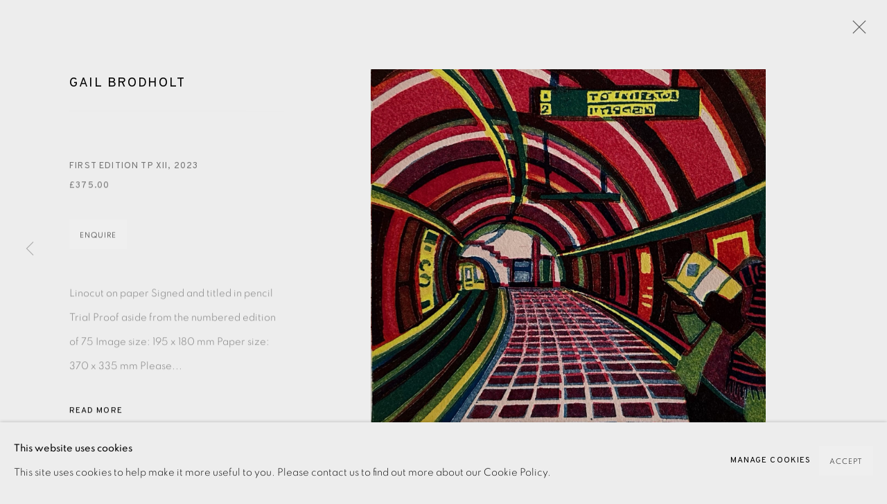

--- FILE ---
content_type: text/html; charset=utf-8
request_url: https://www.eamesfineart.com/content/feature/1680/artworks-18162-gail-brodholt-first-edition-tp-xii-2023/
body_size: 10250
content:



                        
    <!DOCTYPE html>
    <!-- Site by Artlogic - https://artlogic.net -->
    <html lang="en">
        <head>
            <meta charset="utf-8">
            <title>Gail Brodholt, First Edition TP XII, 2023 | Eames Fine Art</title>
        <meta property="og:site_name" content="Eames Fine Art" />
        <meta property="og:title" content="Gail Brodholt, First Edition TP XII, 2023" />
        <meta property="og:description" content="Gail Brodholt First Edition TP XII, 2023" />
        <meta property="og:image" content="https://artlogic-res.cloudinary.com/w_1800,h_1320,c_limit,f_auto,fl_lossy,q_auto/ws-eamesfineart/usr/images/artworks/main_image/items/a3/a3fbb7b4ae7143f6b84028cddad9a818/untitled-2.jpg" />
        <meta property="og:image:width" content="1800" />
        <meta property="og:image:height" content="1320" />
        <meta property="twitter:card" content="summary_large_image">
        <meta property="twitter:url" content="https://www.eamesfineart.com/content/feature/1680/artworks-18162-gail-brodholt-first-edition-tp-xii-2023/">
        <meta property="twitter:title" content="Gail Brodholt, First Edition TP XII, 2023">
        <meta property="twitter:description" content="Gail Brodholt First Edition TP XII, 2023">
        <meta property="twitter:text:description" content="Gail Brodholt First Edition TP XII, 2023">
        <meta property="twitter:image" content="https://artlogic-res.cloudinary.com/w_1800,h_1320,c_limit,f_auto,fl_lossy,q_auto/ws-eamesfineart/usr/images/artworks/main_image/items/a3/a3fbb7b4ae7143f6b84028cddad9a818/untitled-2.jpg">
        <link rel="canonical" href="https://www.eamesfineart.com/artworks/18162-gail-brodholt-first-edition-tp-xii-2023/" />
        <meta name="google" content="notranslate" />
            <meta name="description" content="Gail Brodholt First Edition TP XII, 2023" />
            <meta name="publication_date" content="2025-11-02 19:38:27" />
            <meta name="generator" content="Artlogic CMS - https://artlogic.net" />
            
            <meta name="accessibility_version" content="1.1"/>
            
            
                <meta name="viewport" content="width=device-width, minimum-scale=0.5, initial-scale=1.0" />

            

<link rel="icon" href="/usr/images/preferences/favicongreyround.ico" type="image/x-icon" />
<link rel="shortcut icon" href="/usr/images/preferences/favicongreyround.ico" type="image/x-icon" />

<meta name="application-name" content="Eames Fine Art"/>
<meta name="msapplication-TileColor" content="#ffffff"/>
            
            
            
                <link rel="stylesheet" media="print" href="/lib/g/2.0/styles/print.css">
                <link rel="stylesheet" media="print" href="/styles/print.css">

            <script>
            (window.Promise && window.Array.prototype.find) || document.write('<script src="/lib/js/polyfill/polyfill_es6.min.js"><\/script>');
            </script>


            
		<script data-context="helper" defer src="/lib/jquery/1.12.4/jquery-1.12.4.min.js?c=27042050002199&g=f70563b7f25df250d8ba2a32cc4c9089"></script>
            <script>
                var js_resource_obj = {"js_resource_list": ["/lib/g/2.0/scripts/artlogic_modules/webpack_public_path.js?c=27042050002199&g=f70563b7f25df250d8ba2a32cc4c9089", "/lib/g/2.0/scripts/webpack_import_helpers.js?c=27042050002199&g=f70563b7f25df250d8ba2a32cc4c9089", "/lib/jquery/1.12.4/plugins/jquery.browser.min.js?c=27042050002199&g=f70563b7f25df250d8ba2a32cc4c9089", "/lib/jquery/1.12.4/plugins/jquery.easing.min.js?c=27042050002199&g=f70563b7f25df250d8ba2a32cc4c9089", "/lib/jquery/1.12.4/plugins/jquery.archimedes-frontend-core-plugins-0.1.js?c=27042050002199&g=f70563b7f25df250d8ba2a32cc4c9089", "/lib/jquery/1.12.4/plugins/jquery.fitvids.js?c=27042050002199&g=f70563b7f25df250d8ba2a32cc4c9089", "/lib/g/2.0/scripts/artlogic_modules/plugins/pageload.js?c=27042050002199&g=f70563b7f25df250d8ba2a32cc4c9089", "/lib/g/2.0/scripts/artlogic_modules/plugins/fancybox-2.1.3.js?c=27042050002199&g=f70563b7f25df250d8ba2a32cc4c9089", "/lib/g/2.0/scripts/artlogic_modules/plugins/powerzoom.js?c=27042050002199&g=f70563b7f25df250d8ba2a32cc4c9089", "/lib/g/2.0/scripts/artlogic_modules/plugins/inview.js?c=27042050002199&g=f70563b7f25df250d8ba2a32cc4c9089", "/lib/g/2.0/scripts/artlogic_modules/plugins/elevateZoom.js?c=27042050002199&g=f70563b7f25df250d8ba2a32cc4c9089", "/lib/g/2.0/scripts/artlogic_modules/plugins/roomview.js?c=27042050002199&g=f70563b7f25df250d8ba2a32cc4c9089", "/lib/g/2.0/scripts/artlogic_modules/plugins/backgroundVideo.js?c=27042050002199&g=f70563b7f25df250d8ba2a32cc4c9089", "/lib/g/2.0/scripts/artlogic_modules/plugins/slick.js?c=27042050002199&g=f70563b7f25df250d8ba2a32cc4c9089", "/lib/g/2.0/scripts/artlogic_modules/plugins/zoom.js?c=27042050002199&g=f70563b7f25df250d8ba2a32cc4c9089", "/lib/g/2.0/scripts/artlogic_modules/plugins/plyr.js?c=27042050002199&g=f70563b7f25df250d8ba2a32cc4c9089", "/lib/g/2.0/scripts/artlogic_modules/plugins/thumbnailScroller.js?c=27042050002199&g=f70563b7f25df250d8ba2a32cc4c9089", "/lib/g/2.0/scripts/artlogic_modules/plugins/$.browser.min.js?c=27042050002199&g=f70563b7f25df250d8ba2a32cc4c9089", "/lib/g/2.0/scripts/artlogic_modules/plugins/parallax.js?c=27042050002199&g=f70563b7f25df250d8ba2a32cc4c9089", "/lib/g/2.0/scripts/artlogic_modules/plugins/roomview-photo.1.0.js?c=27042050002199&g=f70563b7f25df250d8ba2a32cc4c9089", "/lib/g/2.0/scripts/artlogic_modules/plugins/jquery.augmented_reality.1.0.js?c=27042050002199&g=f70563b7f25df250d8ba2a32cc4c9089", "/lib/g/2.0/scripts/artlogic_modules/plugins/crypto-js.js?c=27042050002199&g=f70563b7f25df250d8ba2a32cc4c9089", "/lib/g/2.0/scripts/artlogic_modules/plugins/hammer.js?c=27042050002199&g=f70563b7f25df250d8ba2a32cc4c9089", "/lib/g/2.0/scripts/artlogic_modules/plugins/fullpage.js?c=27042050002199&g=f70563b7f25df250d8ba2a32cc4c9089", "/lib/g/2.0/scripts/artlogic_modules/plugins/jquery.cycle2.min.js?c=27042050002199&g=f70563b7f25df250d8ba2a32cc4c9089", "/lib/g/2.0/scripts/artlogic_modules/galleries_js/pageload.js?c=27042050002199&g=f70563b7f25df250d8ba2a32cc4c9089", "/lib/g/2.0/scripts/artlogic_modules/galleries_js/scroll_sections.js?c=27042050002199&g=f70563b7f25df250d8ba2a32cc4c9089", "/lib/g/2.0/scripts/artlogic_modules/galleries_js/misc.js?c=27042050002199&g=f70563b7f25df250d8ba2a32cc4c9089", "/lib/g/2.0/scripts/artlogic_modules/galleries_js/artist_list_preview.js?c=27042050002199&g=f70563b7f25df250d8ba2a32cc4c9089", "/lib/g/2.0/scripts/artlogic_modules/galleries_js/vertical_homepage_slideshow.js?c=27042050002199&g=f70563b7f25df250d8ba2a32cc4c9089", "/lib/g/2.0/scripts/artlogic_modules/galleries_js/artist_list_slideshow.js?c=27042050002199&g=f70563b7f25df250d8ba2a32cc4c9089", "/lib/g/2.0/scripts/artlogic_modules/galleries_js/google_map_popup.js?c=27042050002199&g=f70563b7f25df250d8ba2a32cc4c9089", "/lib/g/2.0/scripts/artlogic_modules/galleries_js/responsive.js?c=27042050002199&g=f70563b7f25df250d8ba2a32cc4c9089", "/lib/g/2.0/scripts/artlogic_modules/galleries_js/artist_list_columns.js?c=27042050002199&g=f70563b7f25df250d8ba2a32cc4c9089", "/lib/g/2.0/scripts/artlogic_modules/galleries_js/layout.js?c=27042050002199&g=f70563b7f25df250d8ba2a32cc4c9089", "/lib/g/2.0/scripts/artlogic_modules/galleries_js/image_gallery.js?c=27042050002199&g=f70563b7f25df250d8ba2a32cc4c9089", "/lib/g/2.0/scripts/artlogic_modules/galleries_js/shipping_widget.js?c=27042050002199&g=f70563b7f25df250d8ba2a32cc4c9089", "/lib/g/2.0/scripts/artlogic_modules/galleries_js/forms.js?c=27042050002199&g=f70563b7f25df250d8ba2a32cc4c9089", "/lib/g/2.0/scripts/artlogic_modules/galleries_js/prevent_user_image_save.js?c=27042050002199&g=f70563b7f25df250d8ba2a32cc4c9089", "/lib/g/2.0/scripts/artlogic_modules/galleries_js/cover_page_slideshow.js?c=27042050002199&g=f70563b7f25df250d8ba2a32cc4c9089", "/lib/g/2.0/scripts/artlogic_modules/galleries_js/image_brightness.js?c=27042050002199&g=f70563b7f25df250d8ba2a32cc4c9089", "/lib/g/2.0/scripts/artlogic_modules/galleries_js/sharing.js?c=27042050002199&g=f70563b7f25df250d8ba2a32cc4c9089", "/lib/g/2.0/scripts/artlogic_modules/galleries_js/recaptcha.js?c=27042050002199&g=f70563b7f25df250d8ba2a32cc4c9089", "/lib/g/2.0/scripts/artlogic_modules/galleries_js/slideshow.js?c=27042050002199&g=f70563b7f25df250d8ba2a32cc4c9089", "/lib/g/2.0/scripts/artlogic_modules/galleries_js/lists.js?c=27042050002199&g=f70563b7f25df250d8ba2a32cc4c9089", "/lib/g/2.0/scripts/artlogic_modules/galleries_js/cookie_notification.js?c=27042050002199&g=f70563b7f25df250d8ba2a32cc4c9089", "/lib/g/2.0/scripts/artlogic_modules/galleries_js/jscroller_start.js?c=27042050002199&g=f70563b7f25df250d8ba2a32cc4c9089", "/lib/g/2.0/scripts/artlogic_modules/galleries_js/throttle.js?c=27042050002199&g=f70563b7f25df250d8ba2a32cc4c9089", "/lib/g/2.0/scripts/artlogic_modules/galleries_js/quicksearch.js?c=27042050002199&g=f70563b7f25df250d8ba2a32cc4c9089", "/lib/g/2.0/scripts/artlogic_modules/galleries_js/artist.js?c=27042050002199&g=f70563b7f25df250d8ba2a32cc4c9089", "/lib/g/2.0/scripts/artlogic_modules/galleries_js/debounce.js?c=27042050002199&g=f70563b7f25df250d8ba2a32cc4c9089", "/lib/g/2.0/scripts/artlogic_modules/galleries_js/publications.js?c=27042050002199&g=f70563b7f25df250d8ba2a32cc4c9089", "/lib/g/2.0/scripts/artlogic_modules/galleries_js/ar_artworks.js?c=27042050002199&g=f70563b7f25df250d8ba2a32cc4c9089", "/lib/g/2.0/scripts/artlogic_modules/galleries_js/fancybox.js?c=27042050002199&g=f70563b7f25df250d8ba2a32cc4c9089", "/lib/g/2.0/scripts/artlogic_modules/galleries_js/image_attributes.js?c=27042050002199&g=f70563b7f25df250d8ba2a32cc4c9089", "/lib/g/2.0/scripts/artlogic_modules/galleries_js/artworks.js?c=27042050002199&g=f70563b7f25df250d8ba2a32cc4c9089", "/lib/g/2.0/scripts/artlogic_modules/galleries_js/accessibility.js?c=27042050002199&g=f70563b7f25df250d8ba2a32cc4c9089", "/lib/g/2.0/scripts/artlogic_modules/galleries_js/google_maps.js?c=27042050002199&g=f70563b7f25df250d8ba2a32cc4c9089", "/lib/g/2.0/scripts/artlogic_modules/galleries_js/artwork_filters.js?c=27042050002199&g=f70563b7f25df250d8ba2a32cc4c9089", "/lib/g/2.0/scripts/artlogic_modules/galleries_js/parallax.js?c=27042050002199&g=f70563b7f25df250d8ba2a32cc4c9089", "/lib/g/2.0/scripts/artlogic_modules/galleries_js/slide_brightness.js?c=27042050002199&g=f70563b7f25df250d8ba2a32cc4c9089", "/lib/g/2.0/scripts/artlogic_modules/galleries_js/image_popup.js?c=27042050002199&g=f70563b7f25df250d8ba2a32cc4c9089", "/lib/g/2.0/scripts/artlogic_modules/galleries_js/sub_navigation.js?c=27042050002199&g=f70563b7f25df250d8ba2a32cc4c9089", "/lib/g/2.0/scripts/artlogic_modules/galleries_js/global_a.js?c=27042050002199&g=f70563b7f25df250d8ba2a32cc4c9089", "/lib/g/2.0/scripts/artlogic_modules/galleries_js/contact_form_popup.js?c=27042050002199&g=f70563b7f25df250d8ba2a32cc4c9089", "/lib/g/2.0/scripts/artlogic_modules/galleries_js/viewing_room.js?c=27042050002199&g=f70563b7f25df250d8ba2a32cc4c9089", "/lib/g/2.0/scripts/artlogic_modules/galleries_js/mailinglist_signup_form_popup.js?c=27042050002199&g=f70563b7f25df250d8ba2a32cc4c9089", "/lib/g/2.0/scripts/artlogic_modules/galleries_js/pageload_load_more_pagination.js?c=27042050002199&g=f70563b7f25df250d8ba2a32cc4c9089", "/lib/g/2.0/scripts/artlogic_modules/galleries_js/device.js?c=27042050002199&g=f70563b7f25df250d8ba2a32cc4c9089", "/lib/g/2.0/scripts/artlogic_modules/galleries_js/additional.js?c=27042050002199&g=f70563b7f25df250d8ba2a32cc4c9089", "/lib/g/2.0/scripts/artlogic_modules/galleries_js/plugin_tweaks.js?c=27042050002199&g=f70563b7f25df250d8ba2a32cc4c9089", "/lib/g/2.0/scripts/artlogic_modules/galleries_js/mailing_list_form.js?c=27042050002199&g=f70563b7f25df250d8ba2a32cc4c9089", "/lib/g/2.0/scripts/artlogic_modules/galleries_js/navigation.js?c=27042050002199&g=f70563b7f25df250d8ba2a32cc4c9089", "/lib/g/2.0/scripts/artlogic_modules/galleries_js/scroll.js?c=27042050002199&g=f70563b7f25df250d8ba2a32cc4c9089", "/lib/g/2.0/scripts/artlogic_modules/galleries_js/effects.js?c=27042050002199&g=f70563b7f25df250d8ba2a32cc4c9089", "/core/dynamic.js?c=27042050002199&g=f70563b7f25df250d8ba2a32cc4c9089", "/lib/archimedes/scripts/archimedes-frontend-core.js?c=27042050002199&g=f70563b7f25df250d8ba2a32cc4c9089", "/lib/archimedes/scripts/archimedes-frontend-modules.js?c=27042050002199&g=f70563b7f25df250d8ba2a32cc4c9089", "/lib/g/2.0/scripts/galleries_js_loader__mjs.js?c=27042050002199&g=f70563b7f25df250d8ba2a32cc4c9089", "/lib/g/2.0/scripts/feature_panels.js?c=27042050002199&g=f70563b7f25df250d8ba2a32cc4c9089", "/lib/g/themes/monochrome/2.0/scripts/script.js?c=27042050002199&g=f70563b7f25df250d8ba2a32cc4c9089", "/lib/archimedes/scripts/json2.js?c=27042050002199&g=f70563b7f25df250d8ba2a32cc4c9089", "/lib/archimedes/scripts/shop.js?c=27042050002199&g=f70563b7f25df250d8ba2a32cc4c9089", "/lib/archimedes/scripts/recaptcha.js?c=27042050002199&g=f70563b7f25df250d8ba2a32cc4c9089"]};
                var errorCallbackAllowed = true;
                var errorCallback = function() {
                    if (!errorCallbackAllowed) {
                        return;
                    }
                    console.log('Error callback fired.')
                    // Error output
                    $.get('/api/process_js_error', {fullurl: 'https://www.eamesfineart.com/content/feature/1680/artworks-18162-gail-brodholt-first-edition-tp-xii-2023/'});
                    errorCallbackAllowed = false;
                }
                window.onerror = function(message, source, lineno, colno, error) { 
                    console.log(error)
                    console.log('AL error detected'); 
                    errorCallback(); 
                };
            </script>
         <script>window.resourcePath = "https://static.artlogic.net/websites/eamesfineart/7e16993299d6752812f0/"; </script> 
		<link data-context="helper" rel="stylesheet" type="text/css" href="https://static.artlogic.net/websites/eamesfineart/7e16993299d6752812f0/app.93063887308d3dd185d7.css"/>
<!-- add crtical css to improve performance -->
		<script data-context="helper" defer src="/lib/jquery/1.12.4/jquery-1.12.4.min.js?c=27042050002199&g=f70563b7f25df250d8ba2a32cc4c9089"></script>
		<script data-context="helper" defer src="https://static.artlogic.net/websites/eamesfineart/7e16993299d6752812f0/bundle.8e0103c01be34d16afbf.js"></script>
            
            
                <script defer src="https://ticketing.artlogic.net/lib/artlogicticketing-1.0.js"></script>
                <script>
                    window.addEventListener('load', function() {
                        $(document).ready(function() {
                            window.ticketing.set_base_url('https://ticketing.artlogic.net/eamesfineart/cart');
                        });
                    });
                </script>

            
                


    <script>
        function get_cookie_preference(category) {
            result = false;
            try {
                var cookie_preferences = localStorage.getItem('cookie_preferences') || "";
                if (cookie_preferences) {
                    cookie_preferences = JSON.parse(cookie_preferences);
                    if (cookie_preferences.date) {
                        var expires_on = new Date(cookie_preferences.date);
                        expires_on.setDate(expires_on.getDate() + 365);
                        console.log('cookie preferences expire on', expires_on.toISOString());
                        var valid = expires_on > new Date();
                        if (valid && cookie_preferences.hasOwnProperty(category) && cookie_preferences[category]) {
                            result = true;
                        }
                    }
                }
            }
            catch(e) {
                console.warn('get_cookie_preference() failed');
                return result;
            }
            return result;
        }

        window.google_analytics_init = function(page){
            var collectConsent = true;
            var useConsentMode = false;
            var analyticsProperties = ['UA-136618251-31'];
            var analyticsCookieType = 'statistics';
            var disableGa = false;
            var sendToArtlogic = true;
            var artlogicProperties = {
                'UA': 'UA-157296318-1',
                'GA': 'G-GLQ6WNJKR5',
            };

            analyticsProperties = analyticsProperties.concat(Object.values(artlogicProperties));

            var uaAnalyticsProperties = analyticsProperties.filter((p) => p.startsWith('UA-'));
            var ga4AnalyticsProperties = analyticsProperties.filter((p) => p.startsWith('G-')).concat(analyticsProperties.filter((p) => p.startsWith('AW-')));

            if (collectConsent) {
                disableGa = !get_cookie_preference(analyticsCookieType);

                for (var i=0; i < analyticsProperties.length; i++){
                    var key = 'ga-disable-' + analyticsProperties[i];

                    window[key] = disableGa;
                }

                if (disableGa) {
                    if (document.cookie.length) {
                        var cookieList = document.cookie.split(/; */);

                        for (var i=0; i < cookieList.length; i++) {
                            var splitCookie = cookieList[i].split('='); //this.split('=');

                            if (splitCookie[0].indexOf('_ga') == 0 || splitCookie[0].indexOf('_gid') == 0 || splitCookie[0].indexOf('__utm') == 0) {
                                //h.deleteCookie(splitCookie[0]);
                                var domain = location.hostname;
                                var cookie_name = splitCookie[0];
                                document.cookie =
                                    cookie_name + "=" + ";path=/;domain="+domain+";expires=Thu, 01 Jan 1970 00:00:01 GMT";
                                // now delete the version without a subdomain
                                domain = domain.split('.');
                                domain.shift();
                                domain = domain.join('.');
                                document.cookie =
                                    cookie_name + "=" + ";path=/;domain="+domain+";expires=Thu, 01 Jan 1970 00:00:01 GMT";
                            }
                        }
                    }
                }
            }

            if (uaAnalyticsProperties.length) {
                (function(i,s,o,g,r,a,m){i['GoogleAnalyticsObject']=r;i[r]=i[r]||function(){
                (i[r].q=i[r].q||[]).push(arguments)},i[r].l=1*new Date();a=s.createElement(o),
                m=s.getElementsByTagName(o)[0];a.async=1;a.src=g;m.parentNode.insertBefore(a,m)
                })(window,document,'script','//www.google-analytics.com/analytics.js','ga');


                if (!disableGa) {
                    var anonymizeIps = false;

                    for (var i=0; i < uaAnalyticsProperties.length; i++) {
                        var propertyKey = '';

                        if (i > 0) {
                            propertyKey = 'tracker' + String(i + 1);
                        }

                        var createArgs = [
                            'create',
                            uaAnalyticsProperties[i],
                            'auto',
                        ];

                        if (propertyKey) {
                            createArgs.push({'name': propertyKey});
                        }

                        ga.apply(null, createArgs);

                        if (anonymizeIps) {
                            ga('set', 'anonymizeIp', true);
                        }

                        var pageViewArgs = [
                            propertyKey ? propertyKey + '.send' : 'send',
                            'pageview'
                        ]

                        if (page) {
                            pageViewArgs.push(page)
                        }

                        ga.apply(null, pageViewArgs);
                    }

                    if (sendToArtlogic) {
                        ga('create', 'UA-157296318-1', 'auto', {'name': 'artlogic_tracker'});

                        if (anonymizeIps) {
                            ga('set', 'anonymizeIp', true);
                        }

                        var pageViewArgs = [
                            'artlogic_tracker.send',
                            'pageview'
                        ]

                        if (page) {
                            pageViewArgs.push(page)
                        }

                        ga.apply(null, pageViewArgs);
                    }
                }
            }

            if (ga4AnalyticsProperties.length) {
                if (!disableGa || useConsentMode) {
                    (function(d, script) {
                        script = d.createElement('script');
                        script.type = 'text/javascript';
                        script.async = true;
                        script.src = 'https://www.googletagmanager.com/gtag/js?id=' + ga4AnalyticsProperties[0];
                        d.getElementsByTagName('head')[0].appendChild(script);
                    }(document));

                    window.dataLayer = window.dataLayer || [];
                    window.gtag = function (){dataLayer.push(arguments);}
                    window.gtag('js', new Date());

                    if (useConsentMode) {
                        gtag('consent', 'default', {
                            'ad_storage': 'denied',
                            'analytics_storage': 'denied',
                            'functionality_storage': 'denied',
                            'personalization_storage': 'denied',
                            'security': 'denied',
                        });

                        if (disableGa) {
                            // If this has previously been granted, it will need set back to denied (ie on cookie change)
                            gtag('consent', 'update', {
                                'analytics_storage': 'denied',
                            });
                        } else {
                            gtag('consent', 'update', {
                                'analytics_storage': 'granted',
                            });
                        }
                    }

                    for (var i=0; i < ga4AnalyticsProperties.length; i++) {
                        window.gtag('config', ga4AnalyticsProperties[i]);
                    }

                }
            }
        }

        var waitForPageLoad = true;

        if (waitForPageLoad) {
            window.addEventListener('load', function() {
                window.google_analytics_init();
                window.archimedes.archimedes_core.analytics.init();
            });
        } else {
            window.google_analytics_init();
        }
    </script>

            
            
            
            <noscript> 
                <style>
                    body {
                        opacity: 1 !important;
                    }
                </style>
            </noscript>
        </head>
        
        
        
        <body class="section-content page-content site-responsive responsive-top-size-1250 responsive-nav-slide-nav responsive-nav-side-position-fullscreen responsive-layout-forced-lists responsive-layout-forced-image-lists responsive-layout-forced-tile-lists analytics-track-all-links site-lib-version-2-0 scroll_sub_nav_enabled responsive_src_image_sizing hero_heading_title_position_overlay add_to_calendar_event_date_dropdown page-param-feature page-param-artworks-18162-gail-brodholt-first-edition-tp-xii-2023 page-param-1680 page-param-id-1680 page-param-type-type page-param-type-object_id1 page-param-type-object_id  layout-fixed-header site-type-template pageload-ajax-navigation-active layout-animation-enabled layout-lazyload-enabled prevent_user_image_save theme-preset_light_mode" data-viewport-width="1024" data-site-name="eamesfineart" data-pathname="/content/feature/1680/artworks-18162-gail-brodholt-first-edition-tp-xii-2023/"
    style="opacity: 0;"

>
            <script>document.getElementsByTagName('body')[0].className+=' browser-js-enabled';</script>
            


            
            






        <div id="responsive_slide_nav_content_wrapper">

    <div id="container">

        
    


    <div class="header-fixed-wrapper header-fixed-wrapper-no-follow">
    <header id="header" class="clearwithin header_fixed header_fixed_no_follow header_transparent   header_layout_left">
        <div class="inner clearwithin">

            


<div id="logo" class=" user-custom-logo-image auto_brightness_disabled"><a href="/">Eames Fine Art</a><span class="logo-variant-light"></span><span class="logo-variant-dark"></span></div>


            
                <div id="skiplink-container">
                    <div>
                        <a href="#main_content" class="skiplink">Skip to main content</a>
                    </div>
                </div>
            
        
            <div class="header-ui-wrapper">

                    <div id="responsive_slide_nav_wrapper" class="mobile_menu_align_left" data-nav-items-animation-delay>
                        <div id="responsive_slide_nav_wrapper_inner" data-responsive-top-size=1250>
                        
                            <nav id="top_nav" aria-label="Main site" class="navigation noprint clearwithin">
                                
<div id="top_nav_reveal" class="hidden"><ul><li><a href="#" role="button" aria-label="Close">Menu</a></li></ul></div>

        <ul class="topnav">
		<li class="topnav-filepath-new-in topnav-label-new-acquisitions topnav-id-29"><a href="/new-in-/" aria-label="NEW ACQUISITIONS">NEW ACQUISITIONS</a></li>
		<li class="topnav-filepath-artists topnav-label-artists topnav-id-11"><a href="/artists/" aria-label="ARTISTS">ARTISTS</a></li>
		<li class="topnav-filepath-viewing-room topnav-label-exhibitions topnav-id-27"><a href="/viewing-room/" aria-label="EXHIBITIONS">EXHIBITIONS</a></li>
		<li class="topnav-filepath-publications topnav-label-publications topnav-id-16"><a href="/publications/" aria-label="Publications">Publications</a></li>
		<li class="topnav-filepath-video topnav-label-films topnav-id-19"><a href="/video/" aria-label="FILMS">FILMS</a></li>
		<li class="topnav-filepath-events topnav-label-events topnav-id-14"><a href="/events/" aria-label="EVENTS">EVENTS</a></li>
		<li class="topnav-filepath-blog topnav-label-blog topnav-id-21"><a href="/blog/" aria-label="Blog">Blog</a></li>
		<li class="topnav-filepath-contact topnav-label-about-us topnav-id-20 last"><a href="/contact/" aria-label="ABOUT US">ABOUT US</a></li>
	</ul>


                                
                                



                                
                                    <div id="topnav_search" class="header_quick_search noprint">
                                        <form method="get" action="/search/" id="topnav_search_form">
                                            <input id="topnav_search_field" type="text" class="header_quicksearch_field inputField" aria-label="Search" data-default-value="Search" value="" name="search" />
                                                <a href="javascript:void(0)" id="topnav_search_btn" class="header_quicksearch_btn link" aria-label="Submit search" role="button"><i class="quicksearch-icon"></i></a>
                                            <input type="submit" class="nojsSubmit" aria-label="Submit search" value="Go" style="display: none;" />
                                        </form>
                                    </div>
                            </nav>
                            <div class="header_social_links_mobile clearwithin">
                                <div id="instagram" class="social_links_item"><a href="https://www.instagram.com/eamesfineart/" class=""><span class="social_media_icon instagram"></span>Instagram<span class="screen-reader-only">, opens in a new tab.</span></a></div><div id="email" class="social_links_item"><a href="/contact/form/" class="link-no-ajax"><span class="social_media_icon email"></span>Send an email</a></div><div id="mailinglist" class="social_links_item"><a href="/sign-up/" class=""><span class="social_media_icon mailinglist"></span>Join the mailing list</a></div>
                            </div>
                        
                        </div>
                    </div>
                

                <div class="header-icons-wrapper  active social-links-active cart-icon-active">
                    
                    
                        <div id="header_quick_search" class="header_quick_search noprint header_quick_search_reveal">
                            <form method="get" action="/search/" id="header_quicksearch_form">
                                <input id="header_quicksearch_field" type="text" class="header_quicksearch_field inputField" aria-label="Submit" data-default-value="Search" value="" name="search" placeholder="Search" />
                                <a href="javascript:void(0)" id="header_quicksearch_btn" class="header_quicksearch_btn link" aria-label="Submit search"><i class="quicksearch-icon"></i></a>
                                <input type="submit" class="nojsSubmit" value="Go" aria-label="Submit search" style="display: none;" />
                            </form>
                        </div>

                        



<!--excludeindexstart-->
<div id="store_cart_widget" class="">
    <div class="store_cart_widget_inner">
        <div id="scw_heading"><a href="/store/basket/" class="scw_checkout_link">Cart</a></div>
        <div id="scw_items">
            <a href="/store/basket/" aria-label="Your store basket is empty" data-currency="&pound;">
                <span class="scw_total_items"><span class="scw_total_count">0</span><span class="scw_total_items_text"> items</span></span>
               

                    <span class="scw_total_price">
                        <span class="scw_total_price_currency widget_currency">&pound;</span>
                        <span class="scw_total_price_amount widget_total_price" 
                                data-cart_include_vat_in_price="False" 
                                data-total_price_without_vat_in_base_currency="0" 
                                data-total_price_with_vat_in_base_currency="0"
                                data-conversion_rate='{"GBP": {"conversion_rate": 1, "name": "&pound;", "stripe_code": "gbp"}}'
                                data-count="0">
                        </span>
                    </span>
      
                
            </a>
        </div>
        <div id="scw_checkout">
            <div class="scw_checkout_button"><a href="/store/basket/" class="scw_checkout_link">Checkout</a></div>
        </div>
            <div id="scw_popup" class="hidden scw_popup_always_show">
                <div id="scw_popup_inner">
                    <h3>Item added to cart</h3>
                    <div id="scw_popup_buttons_container">
                        <div class="button"><a href="/store/basket/">View cart & checkout</a></div>
                        <div id="scw_popup_close" class="link"><a href="#">Continue shopping</a></div>
                    </div>
                    <div class="clear"></div>
                </div>
            </div>
        
    </div>
</div>
<!--excludeindexend-->

                    
                        <div class="header_social_links_desktop clearwithin">
                            <div id="instagram" class="social_links_item"><a href="https://www.instagram.com/eamesfineart/" class=""><span class="social_media_icon instagram"></span>Instagram<span class="screen-reader-only">, opens in a new tab.</span></a></div><div id="email" class="social_links_item"><a href="/contact/form/" class="link-no-ajax"><span class="social_media_icon email"></span>Send an email</a></div><div id="mailinglist" class="social_links_item"><a href="/sign-up/" class=""><span class="social_media_icon mailinglist"></span>Join the mailing list</a></div>
                        </div>
     
                        <div id="slide_nav_reveal" tabindex="0" role="button">Menu</div>
                </div>
                
                

                



                

                
            </div>
        </div>
        



    </header>
    </div>



        

        <div id="main_content" role="main" class="clearwithin">
            <!--contentstart-->
            





		
		
		
		

    
    <div class="feature_panels  ">
        <div class="feature_panels_inner clearwithin">
            <ul>

                    

                        



    
    <li class="panel panel_artwork_grid grid_no_of_columns_4 panel_type_6 feature_variant_1  panel_id_1680  panel_number_temp panel_image_grid panel_style_standard panel_variant_standard fp_unnamed" >

            
            <div class="panel_header clearwithin">
                <h1>Artworks</h1>
            </div>
            


                    
                    









    
    








<div class="artwork_detail_wrapper site-popup-enabled-content"
     data-pageload-popup-fallback-close-path="/viewing-room/181/">

    <div id="image_gallery" 
         class="clearwithin record-layout-standard artwork image_gallery_has_caption" 
         data-parent-url="/viewing-room/181/"
         data-search-record-type="artworks" data-search-record-id="18162"
    >

            <div class="draginner">
            <div id="image_container_wrapper">
        
        <div id="image_container"
             class=" "
             data-record-type="artwork">


                    
                        

                            
                            <div class="item">
                                <span class="image" data-width="1459" data-height="1331">
                                        <a href="https://artlogic-res.cloudinary.com/w_2400,h_2400,c_limit,f_auto,fl_lossy,q_auto/ws-eamesfineart/usr/images/artworks/main_image/items/a3/a3fbb7b4ae7143f6b84028cddad9a818/untitled-2.jpg"
                                           class="  image_popup image_popup_zoom"
                                           data-fancybox-group="group1"
                                           data-fancybox-title="<div class=&#34;artist&#34;>Gail Brodholt</div><div class=&#34;title_and_year&#34;><span class=&#34;title_and_year_title&#34;>First Edition TP XII</span>, <span class=&#34;title_and_year_year&#34;>2023</span></div>" data-popup_zoom_image="https://artlogic-res.cloudinary.com/w_2000,h_2000,c_limit,f_auto,fl_lossy,q_auto/ws-eamesfineart/usr/images/artworks/main_image/items/a3/a3fbb7b4ae7143f6b84028cddad9a818/untitled-2.jpg">
                                            <span class="screen-reader-only">Open a larger version of the following image in a popup:</span>

                                    <img src="[data-uri]"

                                         data-src="https://artlogic-res.cloudinary.com/w_1800,h_1320,c_limit,f_auto,fl_lossy,q_auto/ws-eamesfineart/usr/images/artworks/main_image/items/a3/a3fbb7b4ae7143f6b84028cddad9a818/untitled-2.jpg"

                                         alt="Gail Brodholt, First Edition TP XII, 2023"

                                         class=""
                                         />

                                        </a>
                                    </span>

                            </span>
                            </div>


        </div>
            </div>

        <div id="content_module" class="clearwithin">

                <div class="artwork_details_wrapper clearwithin  ">



                    

                        <h1 class="artist">
                                <a href="/artists/32-gail-brodholt/">Gail Brodholt</a>
                        </h1>


                            <div class="subtitle">
                                <span class="title">First Edition TP XII</span><span class="comma">, </span><span class="year">2023</span>
                            </div>







                                <div class="detail_view_module detail_view_module_price">
                                    <div class="price">
                                            £375.00
                                    </div>
                                </div>








                                <div class="enquire">
            <!--excludeindexstart-->
            <div class="enquire_button_container clearwithin ">
                <div class="button"><a href="javascript:void(0)" role="button" class="website_contact_form link-no-ajax" data-contact-form-stock-number="" data-contact-form-item-table="artworks" data-contact-form-item-id="18162" data-contact-form-details="%3Cdiv%20class%3D%22artist%22%3EGail%20Brodholt%3C/div%3E%3Cdiv%20class%3D%22title_and_year%22%3E%3Cspan%20class%3D%22title_and_year_title%22%3EFirst%20Edition%20TP%20XII%3C/span%3E%2C%20%3Cspan%20class%3D%22title_and_year_year%22%3E2023%3C/span%3E%3C/div%3E" data-contact-form-image="https://artlogic-res.cloudinary.com/w_75,h_75,c_fill,f_auto,fl_lossy,q_auto/ws-eamesfineart/usr/images/artworks/main_image/items/a3/a3fbb7b4ae7143f6b84028cddad9a818/untitled-2.jpg" data-contact-form-hide-context="" data-contact-form-to="" data-contact-form-to-bcc=""   data-contact-form-artist-interest="Gail Brodholt" data-contact-form-artwork-interest="First Edition TP XII">Enquire</a></div>
                <div class="enquire_link_simple_artwork_details hidden">%3Cdiv%20class%3D%22artist%22%3EGail%20Brodholt%3C/div%3E%3Cdiv%20class%3D%22title_and_year%22%3E%3Cspan%20class%3D%22title_and_year_title%22%3EFirst%20Edition%20TP%20XII%3C/span%3E%2C%20%3Cspan%20class%3D%22title_and_year_year%22%3E2023%3C/span%3E%3C/div%3E</div>
            </div>
            <!--excludeindexend-->
        </div>






                    <!--excludeindexstart-->
                    <div class="clear"></div>
                    


                    <div class="visualisation-tools horizontal-view">




                    </div>
                    <!--excludeindexend-->



                        



                    <div id="artwork_description_container" class="detail_view_module">
                        <div id="artwork_description" class="description prose">
                                   Linocut on paper Signed and titled in pencil Trial Proof aside from the numbered edition of 75 Image size: 195 x 180 mm Paper size: 370 x 335 mm Please...
                        </div>
                    </div>

                <div id="artwork_description2_reveal_button" class="link detail_view_module">
                    <a href="#"
                       role="button"
                       aria-expanded="false"
                       aria-label="Reveal more details about this work">Read more</a>
                </div>

                <div id="artwork_description_2" class="hidden" tabindex=-1>
                    <div class="detail_view_module prose">
                                                    <p class="p1">Linocut on paper</p>
<p class="p1">Signed and titled in pencil</p>
<p class="p1">Trial Proof aside from the numbered edition of 75</p>
<p class="p1">&nbsp;</p>
<p>Image size: 195 x 180 mm</p>
<p>Paper size: 370 x 335 mm</p>
<p>&nbsp;</p>
<p>Please contact the Studio on 0207 407 6561 for framing options and prices</p>
                    </div>





                    <div id="artwork_description2_hide_button" class="link detail_view_module hidden">
                        <a href="#" role="button"   aria-expanded="true">Close full details</a>
                    </div>
                </div>



























                            <!--excludeindexstart-->

                            



    <script>
        var addthis_config = {
            data_track_addressbar: false,
            services_exclude: 'print, gmail, stumbleupon, more, google',
            ui_click: true, data_ga_tracker: 'UA-136618251-31',
            data_ga_property: 'UA-136618251-31',
            data_ga_social: true,
            ui_use_css: true,
            data_use_cookies_ondomain: false,
            data_use_cookies: false
        };

    </script>
    <div class="social_sharing_wrap not-prose clearwithin">


        

        

        <div class="link share_link popup_vertical_link  retain_dropdown_dom_position" data-link-type="share_link">
            <a href="#" role="button" aria-haspopup="true" aria-expanded="false">Share</a>

                
                <div id="social_sharing" class="social_sharing popup_links_parent">
                <div id="relative_social_sharing" class="relative_social_sharing">
                <div id="social_sharing_links" class="social_sharing_links popup_vertical dropdown_closed addthis_toolbox popup_links">
                        <ul>
                        
                            
                                <li class="social_links_item">
                                    <a href="https://www.facebook.com/sharer.php?u=http://www.eamesfineart.com/content/feature/1680/artworks-18162-gail-brodholt-first-edition-tp-xii-2023/" target="_blank" class="addthis_button_facebook">
                                        <span class="add_this_social_media_icon facebook"></span>Facebook
                                    </a>
                                </li>
                            
                                <li class="social_links_item">
                                    <a href="https://x.com/share?url=http://www.eamesfineart.com/content/feature/1680/artworks-18162-gail-brodholt-first-edition-tp-xii-2023/" target="_blank" class="addthis_button_x">
                                        <span class="add_this_social_media_icon x"></span>X
                                    </a>
                                </li>
                            
                                <li class="social_links_item">
                                    <a href="https://www.pinterest.com/pin/create/button/?url=https%3A//www.eamesfineart.com/content/feature/1680/artworks-18162-gail-brodholt-first-edition-tp-xii-2023/&media=&description=Gail%20Brodholt%2C%20First%20Edition%20TP%20XII%2C%202023" target="_blank" class="addthis_button_pinterest_share">
                                        <span class="add_this_social_media_icon pinterest"></span>Pinterest
                                    </a>
                                </li>
                            
                                <li class="social_links_item">
                                    <a href="https://www.tumblr.com/share/link?url=http://www.eamesfineart.com/content/feature/1680/artworks-18162-gail-brodholt-first-edition-tp-xii-2023/" target="_blank" class="addthis_button_tumblr">
                                        <span class="add_this_social_media_icon tumblr"></span>Tumblr
                                    </a>
                                </li>
                            
                                <li class="social_links_item">
                                    <a href="mailto:?subject=Gail%20Brodholt%2C%20First%20Edition%20TP%20XII%2C%202023&body= http://www.eamesfineart.com/content/feature/1680/artworks-18162-gail-brodholt-first-edition-tp-xii-2023/" target="_blank" class="addthis_button_email">
                                        <span class="add_this_social_media_icon email"></span>Email
                                    </a>
                                </li>
                        </ul>
                </div>
                </div>
                </div>
                
        

        </div>



    </div>


                        
        <div class="page_stats pagination_controls" id="page_stats_0">
            <div class="ps_links">
                    <div class="ps_item pagination_controls_prev"><a href="/content/feature/1680/artworks-18163-gail-brodholt-first-edition-tp-xi-2023/"
                                                                     class="ps_link ps_previous focustrap-ignore">Previous</a>
                    </div>
                <div class="ps_item sep">|</div>
                    <div class="ps_item ps_next disabled pagination_controls_next">Next</div>
            </div>
            <div class="ps_pages">
                <div class="ps_pages_indented">
                    <div class="ps_page_number">12&nbsp;</div>
                    <div class="left">of
                        &nbsp;12</div>
                </div>
            </div>
            <div class="clear"></div>
        </div>


                            <!--excludeindexend-->



                </div>
        </div>



        
    

            </div>
            <div class="draginner_loader loader_basic"></div>
</div>





    </li>



                    
                
            </ul>
        </div>
    </div>


	

            <!--contentend-->
        </div>

        


            
                

























<div id="footer" role="contentinfo" class=" advanced_footer">
    <div class="inner">
            
            <div class="advanced_footer_item advanced_footer_item_1">
                <h5 class="item">EAMES FINE ART GALLERY | PRINT ROOM | COLLECTORS' STUDIO | ATELIER</h5>
<p> </p>
<p><a href="https://www.eamesfineart.com/contact/" target="_self"><span class="cms_gray">CONTACT US</span></a></p>
<p class="cms_gray"><a href="/sign-up/" target="_self">JOIN OUR MAILING LIST</a></p>
            </div>
            <div class="advanced_footer_item advanced_footer_item_2">
                <h2> </h2>
<h2> </h2>
            </div>

            
    
        <div id="social_links" class="clearwithin">
            <div id="instagram" class="social_links_item"><a href="https://www.instagram.com/eamesfineart/" class=""><span class="social_media_icon instagram"></span>Instagram<span class="screen-reader-only">, opens in a new tab.</span></a></div><div id="email" class="social_links_item"><a href="/contact/form/" class="link-no-ajax"><span class="social_media_icon email"></span>Send an email</a></div><div id="mailinglist" class="social_links_item"><a href="/sign-up/" class=""><span class="social_media_icon mailinglist"></span>Join the mailing list</a></div>
        </div>

            <div class="clear"></div>
            
    <div class="copyright">
            
    <div class="small-links-container">
            <div class="privacy-policy"><a href="/privacy-policy/">Privacy Policy</a></div>
            <div class="privacy-policy"><a href="/accessibility-policy/">Accessibility Policy</a></div>
            <div class="cookie_notification_preferences"><a href="javascript:void(0)" role="button" class="link-no-ajax">Manage cookies</a></div>
            <div id="terms_conditions_url"><a href="/terms-and-conditions/">Payment, Framing, Collections & Delivery</a></div>
    </div>

        <div id="copyright" class="noprint">
            <div class="copyright-text">
                    Copyright &copy; 2025 Eames Fine Art
            </div>
                
        
        <div id="artlogic" class="noprint"><a href="https://artlogic.net/" target="_blank" rel="noopener noreferrer">
                Site by Artlogic
        </a></div>

        </div>
        
    </div>

        <div class="clear"></div>
    </div>
</div>
        <div class="clear"></div>

            <div id="cookie_notification" role="region" aria-label="Cookie banner" data-mode="consent" data-cookie-notification-settings="">
    <div class="inner">
        <div id="cookie_notification_message" class="prose">
                <p><strong>This website uses cookies</strong><br>This site uses cookies to help make it more useful to you. Please contact us to find out more about our Cookie Policy.</p>
        </div>
        <div id="cookie_notification_preferences" class="link"><a href="javascript:;" role="button">Manage cookies</a></div>
        <div id="cookie_notification_accept" class="button"><a href="javascript:;" role="button">Accept</a></div>

    </div>
</div>
    <div id="manage_cookie_preferences_popup_container">
        <div id="manage_cookie_preferences_popup_overlay"></div>
        <div id="manage_cookie_preferences_popup_inner">
            <div id="manage_cookie_preferences_popup_box" role="dialog" aria-modal="true" aria-label="Cookie preferences">
                <div id="manage_cookie_preferences_close_popup_link" class="close">
                    <a href="javascript:;" role="button" aria-label="close">
                        <svg width="20px" height="20px" viewBox="0 0 488 488" version="1.1" xmlns="http://www.w3.org/2000/svg" xmlns:xlink="http://www.w3.org/1999/xlink" aria-hidden="true">
                            <g id="Page-1" stroke="none" stroke-width="1" fill="none" fill-rule="evenodd">
                                <g id="close" fill="#5D5D5D" fill-rule="nonzero">
                                    <polygon id="Path" points="488 468 468 488 244 264 20 488 0 468 224 244 0 20 20 0 244 224 468 0 488 20 264 244"></polygon>
                                </g>
                            </g>
                        </svg>
                    </a>
                </div>
                <h2>Cookie preferences</h2>
                    <p>Check the boxes for the cookie categories you allow our site to use</p>
                
                <div id="manage_cookie_preferences_form_wrapper">
                    <div class="form form_style_simplified">

                        <form id="cookie_preferences_form">
                            <fieldset>
                                <legend class="visually-hidden">Cookie options</legend>
                                <div>
                                    <label><input type="checkbox" name="essential" disabled checked value="1"> Strictly necessary</label>
                                    <div class="note">Required for the website to function and cannot be disabled.</div>
                                </div>
                                <div>
                                    <label><input type="checkbox" name="functionality"  value="1"> Preferences and functionality</label>
                                    <div class="note">Improve your experience on the website by storing choices you make about how it should function.</div>
                                </div>
                                <div>
                                    <label><input type="checkbox" name="statistics"  value="1"> Statistics</label>
                                    <div class="note">Allow us to collect anonymous usage data in order to improve the experience on our website.</div>
                                </div>
                                <div>
                                    <label><input type="checkbox" name="marketing"  value="1"> Marketing</label>
                                    <div class="note">Allow us to identify our visitors so that we can offer personalised, targeted marketing.</div>
                                </div>
                            </fieldset>
                            
                            <div class="button">
                                <a href="javascript:;" id="cookie_preferences_form_submit" role="button">Save preferences</a>
                            </div>
                        </form>

                    </div>
                </div>
            </div>
        </div>
    </div>

        






    </div>

        </div>




            
            
                





            
            
        <!-- sentry-verification-string -->
    <!--  -->
</body>
    </html>


